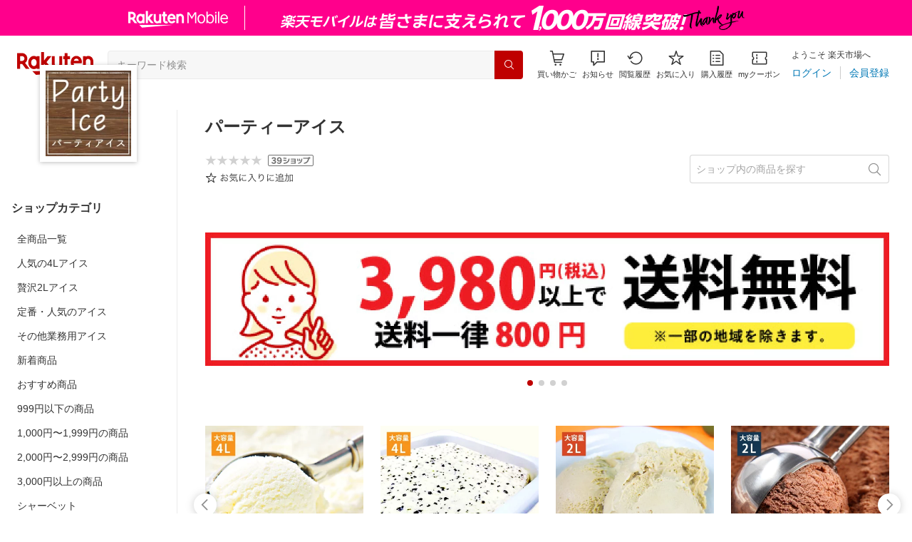

--- FILE ---
content_type: application/javascript
request_url: https://cart-api.step.rakuten.co.jp/rms/mall/cart/jsonp/list/?sid=161&callback=r2jsonp176917402550831019930201892976
body_size: -15
content:
r2jsonp176917402550831019930201892976({"status":"300","message":"cartKey not created.","count":""})